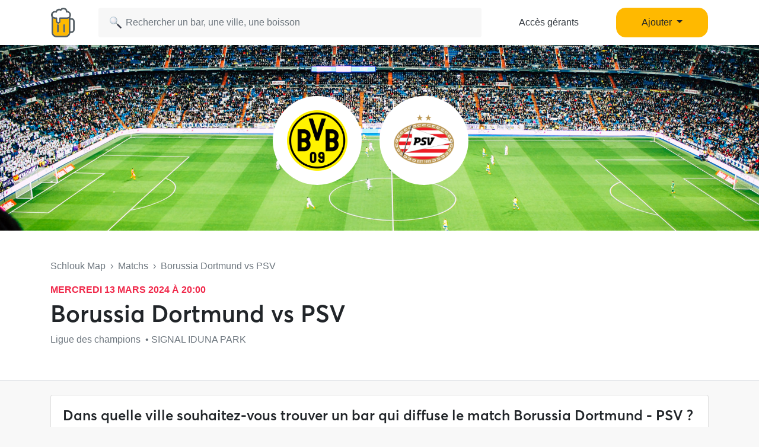

--- FILE ---
content_type: text/html; charset=UTF-8
request_url: https://www.schlouk-map.com/fr/matchs/borussia-dortmund-vs-psv
body_size: 7856
content:
    <!DOCTYPE html><html lang="fr" prefix="og: https://ogp.me/ns#"><head><meta charset="utf-8"><meta name="viewport" content="width=device-width, initial-scale=1, shrink-to-fit=no"><script>
    dataLayer = [];
    dataLayer.push({"user":{"role":"user"}});
</script><!-- Google Tag Manager --><script>(function (w, d, s, l, i) {
    w[l] = w[l] || [];
    w[l].push({
        'gtm.start':
        new Date().getTime(), event: 'gtm.js'
    });
    var f = d.getElementsByTagName(s)[0],
    j = d.createElement(s), dl = l != 'dataLayer' ? '&l=' + l : '';
    j.async = true;
    j.src =
    'https://www.googletagmanager.com/gtm.js?id=' + i + dl;
    f.parentNode.insertBefore(j, f);
})(window, document, 'script', 'dataLayer', 'GTM-T38XT78');
</script><!-- End Google Tag Manager --><title>Bars pour regarder Borussia Dortmund - PSV (13 mars 2024)</title><meta name="description" content="Trouver un bar pour regarder le match Borussia Dortmund vs PSV le 13 mars 2024 sur Schlouk Map avec tous les bars qui diffusent des matchs de football."><meta property="og:url" content="https://www.schlouk-map.com/fr/matchs/borussia-dortmund-vs-psv"/><meta property="og:type" content="website"/><meta property="og:title" content="Bars pour regarder Borussia Dortmund - PSV (13 mars 2024) - Schlouk Map"/><meta property="og:site_name" content="Schlouk Map"/><meta property="og:description" content="Trouver un bar pour regarder le match Borussia Dortmund vs PSV le 13 mars 2024 sur Schlouk Map avec tous les bars qui diffusent des matchs de football."/><meta property="og:image" content="/img/default-og-image.jpg"/><meta property="fb:app_id" content="178045675905795"/><meta property="fb:pages" content="1669568029977522"/><meta name="twitter:card" content="summary_large_image"/><meta name="twitter:site" content="@SchloukMap"/><meta name="twitter:description" content="Trouver un bar pour regarder le match Borussia Dortmund vs PSV le 13 mars 2024 sur Schlouk Map avec tous les bars qui diffusent des matchs de football."/><meta name="twitter:title" content="Bars pour regarder Borussia Dortmund - PSV (13 mars 2024) - Schlouk Map"/><meta name="twitter:image" content="/img/default-og-image.jpg"/><meta name="twitter:app:country" content="FR"/><meta name="twitter:app:name:iphone" content="Schlouk Map"/><meta name="twitter:app:id:iphone" content="1083970801"/><meta name="twitter:app:url:iphone" content="https://www.schlouk-map.com"/><meta name="twitter:app:name:googleplay" content="Schlouk Map"/><meta name="twitter:app:id:googleplay" content="com.schloukmap.schloukmap"/><meta name="twitter:app:url:googleplay" content="https://www.schlouk-map.com"/><meta name="format-detection" content="address=no"/><meta name="apple-itunes-app" content="app-id=1083970801"/><meta name="apple-mobile-web-app-status-bar-style" content="black-translucent"/><meta property="al:ios:app_store_id" content="1083970801"/><meta property="al:ios:app_name" content="Schlouk Map"/><meta property="al:android:app_name" content="Schlouk Map"/><meta property="al:android:package" content="com.schloukmap.schloukmap"/><link rel="canonical" href="https://www.schlouk-map.com/fr/matchs/borussia-dortmund-vs-psv"><link rel="alternate" href="android-app://com.schloukmap.schloukmap/https/schlouk-map.com/fr/matchs/borussia-dortmund-vs-psv"/><link rel="alternate" href="ios-app://1083970801/https/schlouk-map.com/fr/matchs/borussia-dortmund-vs-psv"/><link rel="apple-touch-icon" sizes="180x180" href="/apple-touch-icon.png"><link rel="shortcut icon" type="image/png" sizes="96x96" href="/favicon-96x96.png"><link rel="shortcut icon" type="image/png" sizes="48x48" href="/favicon-48x48.png"><link rel="shortcut icon" type="image/png" sizes="32x32" href="/favicon-32x32.png"><link rel="shortcut icon" type="image/png" sizes="16x16" href="/favicon-16x16.png"><link rel="manifest" href="/manifest.webmanifest"><link rel="mask-icon" href="/safari-pinned-tab.svg" color="#ffb900"><meta name="apple-mobile-web-app-title" content="Schlouk Map"><meta name="application-name" content="Schlouk Map"><meta name="msapplication-TileColor" content="#ffb900"><meta name="theme-color" content="#ffb900"><link rel="dns-prefetch" href="https://connect.facebook.net"><link rel="preconnect" href="https://connect.facebook.net"><link rel="dns-prefetch" href="https://www.google-analytics.com"><link rel="preconnect" href="https://www.google-analytics.com"><link rel="dns-prefetch" href="https://www.googletagmanager.com"><link rel="preconnect" href="https://www.googletagmanager.com"><style>
                nav.fixed-top { position: fixed; top: 0; }
                body { opacity: 0 !important; }
            </style><link rel="preload" href="/build/app.9944c0dd.css" as="style" onload="this.onload=null;this.rel='stylesheet'"><noscript><link rel="stylesheet" href="/build/app.9944c0dd.css"></noscript><link rel="icon" type="image/x-icon" href="/favicon.ico"/><script async src="https://pagead2.googlesyndication.com/pagead/js/adsbygoogle.js?client=ca-pub-7953240580014414" crossorigin="anonymous"></script><link rel="alternate" type="application/rss+xml" href="https://www.schlouk-map.com/fr/rss"><script>
            const searchBoxEmptyText = 'Aucun résultat pour';
            const searchBoxLoadingText = 'Chargement...';
            const searchBoxErrorText = 'Une erreur est survenue, veuillez réessayer.';
            const searchBoxEmptyButton = 'Ajouter un bar';
            const searchBoxEmptyLink = '/fr/places/add';
            const searchBoxEndpoint = '/api/search';
            const basePlaceResultUrl = '/fr/places/__replace__';
            const baseCityResultUrl = '/fr/cities/__replace__';
            const baseDrinkResultUrl = '/fr/drinks/__replace__';
            const readMoreText = 'Lire plus';
            const readLessText = 'Lire moins';
        </script></head><body ><!-- Google Tag Manager (noscript) --><noscript><iframe src="https://www.googletagmanager.com/ns.html?id=GTM-T38XT78" height="0" width="0" style="display:none;visibility:hidden"></iframe></noscript><!-- End Google Tag Manager (noscript) --><nav class="navbar navbar-light fixed-top bg-white shadow-sm"><div class="container p-0 px-lg-3"><a class="navbar-brand mb-0 h1 mr-1" href="/fr/"><img src="/img/logo.svg" alt="Schlouk Map" height="50"/></a><div class="js-searchBox col-8 col-md-10 col-xl-7 p-0"><form action="javascript:void(0);" role="search" class="js-searchBox-form w-100" novalidate><input
                                        class="js-searchBox-input form-control"
                                        type="search"
                                        placeholder="Rechercher un bar, une ville, une boisson"
                                        autocomplete="off"
                                        autocapitalize="off"
                                        spellcheck="false"
                                        maxlength="512"
                                /></form><div class="js-searchBox-results dropdown-menu"></div></div><div class="row col-2 d-none d-xl-block"><a class="btn btn-link btn-block text-dark" href="/fr/dashboard/activate">Accès gérants</a></div><div class="row col-2 d-none d-xl-block"><a class="nav-link dropdown-toggle btn btn-primary btn-block" href="#" id="navbarDropdownMenuAdd" role="button" data-toggle="dropdown" aria-haspopup="true" aria-expanded="false">
                              Ajouter
                            </a><div class="dropdown-menu" aria-labelledby="navbarDropdownMenuAdd"><a class="dropdown-item" href="/fr/places/add"><img class="joypixels" alt="&#x1f4cd;" title=":round_pushpin:" src="https://storage.googleapis.com/schlouk-map/assets/website/imgs/joypixels/png/64/1f4cd.png"/> Ajouter un bar</a><a class="dropdown-item" href="/fr/events/add"><img class="joypixels" alt="&#x1f5d3;&#xfe0f;" title=":calendar_spiral:" src="https://storage.googleapis.com/schlouk-map/assets/website/imgs/joypixels/png/64/1f5d3.png"/> Ajouter un événement</a></div></div><button class="navbar-toggler p-2 collapsed d-block d-xl-none" type="button" data-toggle="collapse" data-target="#navbarToggler" aria-controls="navbarToggler" aria-expanded="false" aria-label="Toggle navigation"><span class="navbar-toggler-icon"></span></button><div class="collapse navbar-collapse" id="navbarToggler"><ul class="navbar-nav"><li class="nav-item"><a class="nav-link" aria-current="page" href="/fr/dashboard/activate"><img class="joypixels" alt="&#x2611;&#xfe0f;" title=":ballot_box_with_check:" src="https://storage.googleapis.com/schlouk-map/assets/website/imgs/joypixels/png/64/2611.png"/> Accès gérants
                                    </a></li><li class="nav-item"><a class="nav-link" aria-current="page" href="/fr/places/add"><img class="joypixels" alt="&#x1f4cd;" title=":round_pushpin:" src="https://storage.googleapis.com/schlouk-map/assets/website/imgs/joypixels/png/64/1f4cd.png"/> Ajouter un bar
                                    </a></li><li class="nav-item"><a class="nav-link" aria-current="page" href="/fr/events/add"><img class="joypixels" alt="&#x1f5d3;&#xfe0f;" title=":calendar_spiral:" src="https://storage.googleapis.com/schlouk-map/assets/website/imgs/joypixels/png/64/1f5d3.png"/> Ajouter un événement
                                    </a></li><li class="nav-item py-3 text-center"><p>Télécharge l&#039;application Schlouk Map !</p><a href="https://itunes.apple.com/fr/app/schlouk-map/id1083970801?mt=8" target="_blank"
                                       rel="noopener"><img src="/img/appstore.svg" height="45"
                                             alt="App Store" loading="lazy"/></a>&#8239;
                                    <a href="https://play.google.com/store/apps/details?id=com.schloukmap.schloukmap"
                                       target="_blank" rel="noopener"><img src="/img/googleplay.svg" height="45"
                                             alt="Google Play" loading="lazy"/></a></li></ul></div></div></nav><header class="bg-white border-bottom pb-md-5 pb-4"><div class="gallery"><div class="gallery-container row d-flex justify-content-center gallery-count-1"><div class="image" style="background:url('/img/football.jpg') center center; background-size: cover; width: 100%;"></div><div class="row position-absolute" style="top:30%;"><div class="col-6"><div style="width:150px;height:150px;" class="d-flex align-items-center bg-white rounded-circle p-4 mr-auto"><img src="https://cdn.sportmonks.com/images/soccer/teams/4/68.png" alt="Borussia Dortmund" class="w-100" loading="lazy" /></div></div><div class="col-6"><div style="width:150px;height:150px;" class="d-flex align-items-center bg-white rounded-circle p-4 mr-auto"><img src="https://cdn.sportmonks.com/images/soccer/teams/10/682.png" alt="PSV" class="w-100" loading="lazy" /></div></div></div></div></div><div class="container mt-md-5 mt-4" style="z-index: 4;position: relative;"><div class="row"><div class="col-lg-8 fixture-meta"><div class="text-truncate mb-3 text-muted"><a href="/fr/" class="text-muted">Schlouk Map</a>&nbsp;&nbsp;›&nbsp;&nbsp;<a
                                href="/fr/matchs"
                                class="text-muted">Matchs</a>&nbsp;&nbsp;›&nbsp;&nbsp;Borussia Dortmund vs PSV
                    </div><p class="mb-1 event-date" style="font-size:16px;">mercredi 13 mars 2024 à 20:00</p><div class="row d-flex align-items-center"><h1 class="col-md-auto mb-0">
                            Borussia Dortmund vs PSV
                        </h1></div><p class="text-truncate mb-2 align-self-center mt-2 text-secondary">
                        Ligue des champions &nbsp;•&nbsp;SIGNAL IDUNA PARK                    </p></div></div></div></header><div class="container fixture-details mt-4"><section class="row"><div class="col-lg-12"><div class="card mb-4"><div class="card-body"><h2 class="h4 mb-3">Dans quelle ville souhaitez-vous trouver un bar qui diffuse le match Borussia Dortmund - PSV ?</h2><p class="text-muted mb-4"><img class="joypixels" alt="&#x2139;&#xfe0f;" title=":information_source:" src="https://storage.googleapis.com/schlouk-map/assets/website/imgs/joypixels/png/64/2139.png"/> Trouvez un bar qui diffuse le match Borussia Dortmund vs PSV près de chez vous en choisissant votre ville. Vous verrez alors les bars qui diffusent des matchs de foot dans votre ville. Vous pourrez ainsi voir le match Borussia Dortmund vs PSV dans un bar sympa !</p><a href="/fr/matchs/borussia-dortmund-vs-psv?city=aix-en-provence" class="btn btn-light mr-1 mb-1">Aix-en-Provence</a><a href="/fr/matchs/borussia-dortmund-vs-psv?city=amiens" class="btn btn-light mr-1 mb-1">Amiens</a><a href="/fr/matchs/borussia-dortmund-vs-psv?city=angers" class="btn btn-light mr-1 mb-1">Angers</a><a href="/fr/matchs/borussia-dortmund-vs-psv?city=annecy" class="btn btn-light mr-1 mb-1">Annecy</a><a href="/fr/matchs/borussia-dortmund-vs-psv?city=avignon" class="btn btn-light mr-1 mb-1">Avignon</a><a href="/fr/matchs/borussia-dortmund-vs-psv?city=bayonne" class="btn btn-light mr-1 mb-1">Bayonne</a><a href="/fr/matchs/borussia-dortmund-vs-psv?city=besancon" class="btn btn-light mr-1 mb-1">Besançon</a><a href="/fr/matchs/borussia-dortmund-vs-psv?city=bordeaux" class="btn btn-light mr-1 mb-1">Bordeaux</a><a href="/fr/matchs/borussia-dortmund-vs-psv?city=boulogne-billancourt" class="btn btn-light mr-1 mb-1">Boulogne-Billancourt</a><a href="/fr/matchs/borussia-dortmund-vs-psv?city=brest" class="btn btn-light mr-1 mb-1">Brest</a><a href="/fr/matchs/borussia-dortmund-vs-psv?city=caen" class="btn btn-light mr-1 mb-1">Caen</a><a href="/fr/matchs/borussia-dortmund-vs-psv?city=chambery" class="btn btn-light mr-1 mb-1">Chambéry</a><a href="/fr/matchs/borussia-dortmund-vs-psv?city=clermont-ferrand" class="btn btn-light mr-1 mb-1">Clermont-Ferrand</a><a href="/fr/matchs/borussia-dortmund-vs-psv?city=dijon" class="btn btn-light mr-1 mb-1">Dijon</a><a href="/fr/matchs/borussia-dortmund-vs-psv?city=grenoble" class="btn btn-light mr-1 mb-1">Grenoble</a><a href="/fr/matchs/borussia-dortmund-vs-psv?city=haguenau" class="btn btn-light mr-1 mb-1">Haguenau</a><a href="/fr/matchs/borussia-dortmund-vs-psv?city=la-rochelle" class="btn btn-light mr-1 mb-1">La Rochelle</a><a href="/fr/matchs/borussia-dortmund-vs-psv?city=le-havre" class="btn btn-light mr-1 mb-1">Le Havre</a><a href="/fr/matchs/borussia-dortmund-vs-psv?city=le-mans" class="btn btn-light mr-1 mb-1">Le Mans</a><a href="/fr/matchs/borussia-dortmund-vs-psv?city=lille" class="btn btn-light mr-1 mb-1">Lille</a><a href="/fr/matchs/borussia-dortmund-vs-psv?city=limoges" class="btn btn-light mr-1 mb-1">Limoges</a><a href="/fr/matchs/borussia-dortmund-vs-psv?city=lyon" class="btn btn-light mr-1 mb-1">Lyon</a><a href="/fr/matchs/borussia-dortmund-vs-psv?city=marseille" class="btn btn-light mr-1 mb-1">Marseille</a><a href="/fr/matchs/borussia-dortmund-vs-psv?city=metz" class="btn btn-light mr-1 mb-1">Metz</a><a href="/fr/matchs/borussia-dortmund-vs-psv?city=montpellier" class="btn btn-light mr-1 mb-1">Montpellier</a><a href="/fr/matchs/borussia-dortmund-vs-psv?city=mulhouse" class="btn btn-light mr-1 mb-1">Mulhouse</a><a href="/fr/matchs/borussia-dortmund-vs-psv?city=nancy" class="btn btn-light mr-1 mb-1">Nancy</a><a href="/fr/matchs/borussia-dortmund-vs-psv?city=nantes" class="btn btn-light mr-1 mb-1">Nantes</a><a href="/fr/matchs/borussia-dortmund-vs-psv?city=nice" class="btn btn-light mr-1 mb-1">Nice</a><a href="/fr/matchs/borussia-dortmund-vs-psv?city=orleans" class="btn btn-light mr-1 mb-1">Orléans</a><a href="/fr/matchs/borussia-dortmund-vs-psv?city=paris" class="btn btn-light mr-1 mb-1">Paris</a><a href="/fr/matchs/borussia-dortmund-vs-psv?city=pau" class="btn btn-light mr-1 mb-1">Pau</a><a href="/fr/matchs/borussia-dortmund-vs-psv?city=perpignan" class="btn btn-light mr-1 mb-1">Perpignan</a><a href="/fr/matchs/borussia-dortmund-vs-psv?city=poitiers" class="btn btn-light mr-1 mb-1">Poitiers</a><a href="/fr/matchs/borussia-dortmund-vs-psv?city=reims" class="btn btn-light mr-1 mb-1">Reims</a><a href="/fr/matchs/borussia-dortmund-vs-psv?city=rennes" class="btn btn-light mr-1 mb-1">Rennes</a><a href="/fr/matchs/borussia-dortmund-vs-psv?city=rouen" class="btn btn-light mr-1 mb-1">Rouen</a><a href="/fr/matchs/borussia-dortmund-vs-psv?city=saint-etienne" class="btn btn-light mr-1 mb-1">Saint-Étienne</a><a href="/fr/matchs/borussia-dortmund-vs-psv?city=strasbourg" class="btn btn-light mr-1 mb-1">Strasbourg</a><a href="/fr/matchs/borussia-dortmund-vs-psv?city=thionville" class="btn btn-light mr-1 mb-1">Thionville</a><a href="/fr/matchs/borussia-dortmund-vs-psv?city=toulon" class="btn btn-light mr-1 mb-1">Toulon</a><a href="/fr/matchs/borussia-dortmund-vs-psv?city=toulouse" class="btn btn-light mr-1 mb-1">Toulouse</a><a href="/fr/matchs/borussia-dortmund-vs-psv?city=tours" class="btn btn-light mr-1 mb-1">Tours</a><a href="/fr/matchs/borussia-dortmund-vs-psv?city=troyes" class="btn btn-light mr-1 mb-1">Troyes</a><a href="/fr/matchs/borussia-dortmund-vs-psv?city=vannes" class="btn btn-light mr-1 mb-1">Vannes</a><a href="/fr/matchs/borussia-dortmund-vs-psv?city=versailles" class="btn btn-light mr-1 mb-1">Versailles</a></div></div></div></section></div><footer class="text-white"><div class="container pt-5 pb-3"><div class="row"><div class="col-lg-9 mb-4"><h2 class="mb-3 h4 ml-3">Retrouve Schlouk Map dans ces villes</h2><p class="mb-2 mt-4 ml-3 font-weight-bold"><img class="joypixels" alt="&#x1f1eb;&#x1f1f7;" title=":flag_fr:" src="https://storage.googleapis.com/schlouk-map/assets/website/imgs/joypixels/png/64/1f1eb-1f1f7.png"/> France</p><div class="row small mb-2"><div class="col-6 col-md-3"><a href="/fr/cities/angers"
                                                       class="btn text-truncate text-light">Bar Angers</a><a href="/fr/cities/besancon"
                                                       class="btn text-truncate text-light">Bar Besançon</a><a href="/fr/cities/bordeaux"
                                                       class="btn text-truncate text-light">Bar Bordeaux</a><a href="/fr/cities/clermont-ferrand"
                                                       class="btn text-truncate text-light">Bar Clermont-Ferrand</a><a href="/fr/cities/dijon"
                                                       class="btn text-truncate text-light">Bar Dijon</a></div><div class="col-6 col-md-3"><a href="/fr/cities/grenoble"
                                                       class="btn text-truncate text-light">Bar Grenoble</a><a href="/fr/cities/le-havre"
                                                       class="btn text-truncate text-light">Bar Le Havre</a><a href="/fr/cities/lille"
                                                       class="btn text-truncate text-light">Bar Lille</a><a href="/fr/cities/lyon"
                                                       class="btn text-truncate text-light">Bar Lyon</a><a href="/fr/cities/marseille"
                                                       class="btn text-truncate text-light">Bar Marseille</a></div><div class="col-6 col-md-3"><a href="/fr/cities/montpellier"
                                                       class="btn text-truncate text-light">Bar Montpellier</a><a href="/fr/cities/nancy"
                                                       class="btn text-truncate text-light">Bar Nancy</a><a href="/fr/cities/nantes"
                                                       class="btn text-truncate text-light">Bar Nantes</a><a href="/fr/cities/nice"
                                                       class="btn text-truncate text-light">Bar Nice</a><a href="/fr/cities/paris"
                                                       class="btn text-truncate text-light">Bar Paris</a></div><div class="col-6 col-md-3"><a href="/fr/cities/reims"
                                                       class="btn text-truncate text-light">Bar Reims</a><a href="/fr/cities/rennes"
                                                       class="btn text-truncate text-light">Bar Rennes</a><a href="/fr/cities/saint-etienne"
                                                       class="btn text-truncate text-light">Bar Saint-Étienne</a><a href="/fr/cities/strasbourg"
                                                       class="btn text-truncate text-light">Bar Strasbourg</a><a href="/fr/cities/toulouse"
                                                       class="btn text-truncate text-light">Bar Toulouse</a></div></div><p class="mb-2 mt-4 ml-3 font-weight-bold"><img class="joypixels" alt="&#x1f1e7;&#x1f1ea;" title=":flag_be:" src="https://storage.googleapis.com/schlouk-map/assets/website/imgs/joypixels/png/64/1f1e7-1f1ea.png"/> Belgique</p><div class="row small mb-2"><div class="col-6 col-md-3"><a href="/fr/cities/antwerpen"
                                                       class="btn text-truncate text-light">Bar Antwerpen</a><a href="/fr/cities/brugge"
                                                       class="btn text-truncate text-light">Bar Brugge</a></div><div class="col-6 col-md-3"><a href="/fr/cities/bruxelles"
                                                       class="btn text-truncate text-light">Bar Bruxelles</a><a href="/fr/cities/charleroi"
                                                       class="btn text-truncate text-light">Bar Charleroi</a></div><div class="col-6 col-md-3"><a href="/fr/cities/gent"
                                                       class="btn text-truncate text-light">Bar Gent</a><a href="/fr/cities/liege"
                                                       class="btn text-truncate text-light">Bar Liège</a></div><div class="col-6 col-md-3"><a href="/fr/cities/namur"
                                                       class="btn text-truncate text-light">Bar Namur</a></div></div><p class="mb-2 mt-4 ml-3 font-weight-bold"><img class="joypixels" alt="&#x1f1ee;&#x1f1ea;" title=":flag_ie:" src="https://storage.googleapis.com/schlouk-map/assets/website/imgs/joypixels/png/64/1f1ee-1f1ea.png"/> Irlande</p><div class="row small mb-2"><div class="col-6 col-md-3"><a href="/fr/cities/dublin"
                                                       class="btn text-truncate text-light">Bar Dublin</a></div></div><p class="mb-2 mt-4 ml-3 font-weight-bold"><img class="joypixels" alt="&#x1f1f3;&#x1f1f1;" title=":flag_nl:" src="https://storage.googleapis.com/schlouk-map/assets/website/imgs/joypixels/png/64/1f1f3-1f1f1.png"/> Pays-Bas</p><div class="row small mb-2"><div class="col-6 col-md-3"><a href="/fr/cities/amsterdam"
                                                       class="btn text-truncate text-light">Bar Amsterdam</a></div></div><p class="mb-2 mt-4 ml-3 font-weight-bold"><img class="joypixels" alt="&#x1f1ec;&#x1f1e7;" title=":flag_gb:" src="https://storage.googleapis.com/schlouk-map/assets/website/imgs/joypixels/png/64/1f1ec-1f1e7.png"/> Royaume-Uni</p><div class="row small mb-2"><div class="col-6 col-md-3"><a href="/fr/cities/brighton"
                                                       class="btn text-truncate text-light">Bar Brighton</a><a href="/fr/cities/leeds"
                                                       class="btn text-truncate text-light">Bar Leeds</a></div><div class="col-6 col-md-3"><a href="/fr/cities/liverpool"
                                                       class="btn text-truncate text-light">Bar Liverpool</a><a href="/fr/cities/londres"
                                                       class="btn text-truncate text-light">Bar Londres</a></div><div class="col-6 col-md-3"><a href="/fr/cities/manchester"
                                                       class="btn text-truncate text-light">Bar Manchester</a></div></div><p class="mb-2 mt-4 ml-3 font-weight-bold"><img class="joypixels" alt="&#x1f1ea;&#x1f1f8;" title=":flag_es:" src="https://storage.googleapis.com/schlouk-map/assets/website/imgs/joypixels/png/64/1f1ea-1f1f8.png"/> Espagne</p><div class="row small mb-2"><div class="col-6 col-md-3"><a href="/fr/cities/barcelone"
                                                       class="btn text-truncate text-light">Bar Barcelone</a><a href="/fr/cities/bilbao-1"
                                                       class="btn text-truncate text-light">Bar Bilbao</a></div><div class="col-6 col-md-3"><a href="/fr/cities/granada"
                                                       class="btn text-truncate text-light">Bar Granada</a><a href="/fr/cities/las-palmas"
                                                       class="btn text-truncate text-light">Bar Las Palmas</a></div><div class="col-6 col-md-3"><a href="/fr/cities/madrid"
                                                       class="btn text-truncate text-light">Bar Madrid</a><a href="/fr/cities/seville"
                                                       class="btn text-truncate text-light">Bar Seville</a></div><div class="col-6 col-md-3"><a href="/fr/cities/valence-1"
                                                       class="btn text-truncate text-light">Bar Valence</a></div></div><p class="mb-2 mt-4 ml-3 font-weight-bold"><img class="joypixels" alt="&#x1f1ed;&#x1f1fa;" title=":flag_hu:" src="https://storage.googleapis.com/schlouk-map/assets/website/imgs/joypixels/png/64/1f1ed-1f1fa.png"/> Hongrie</p><div class="row small mb-2"><div class="col-6 col-md-3"><a href="/fr/cities/budapest"
                                                       class="btn text-truncate text-light">Bar Budapest</a></div></div><p class="mb-2 mt-4 ml-3 font-weight-bold"><img class="joypixels" alt="&#x1f1f2;&#x1f1f9;" title=":flag_mt:" src="https://storage.googleapis.com/schlouk-map/assets/website/imgs/joypixels/png/64/1f1f2-1f1f9.png"/> Malte</p><div class="row small mb-2"><div class="col-6 col-md-3"><a href="/fr/cities/la-valette"
                                                       class="btn text-truncate text-light">Bar La Valette</a></div><div class="col-6 col-md-3"><a href="/fr/cities/st-julians"
                                                       class="btn text-truncate text-light">Bar St Julian&#039;s</a></div><div class="col-6 col-md-3"><a href="/fr/cities/st-pauls-bay"
                                                       class="btn text-truncate text-light">Bar St Paul&#039;s Bay</a></div></div><p class="mb-2 mt-4 ml-3 font-weight-bold"><img class="joypixels" alt="&#x1f1e8;&#x1f1e6;" title=":flag_ca:" src="https://storage.googleapis.com/schlouk-map/assets/website/imgs/joypixels/png/64/1f1e8-1f1e6.png"/> Canada</p><div class="row small mb-2"><div class="col-6 col-md-3"><a href="/fr/cities/montreal"
                                                       class="btn text-truncate text-light">Bar Montréal</a></div><div class="col-6 col-md-3"><a href="/fr/cities/quebec"
                                                       class="btn text-truncate text-light">Bar Québec</a></div></div><p class="mb-2 mt-4 ml-3 font-weight-bold"><img class="joypixels" alt="&#x1f1f1;&#x1f1fa;" title=":flag_lu:" src="https://storage.googleapis.com/schlouk-map/assets/website/imgs/joypixels/png/64/1f1f1-1f1fa.png"/> Luxembourg</p><div class="row small mb-2"><div class="col-6 col-md-3"><a href="/fr/cities/esch-sur-alzette"
                                                       class="btn text-truncate text-light">Bar Esch-sur-Alzette</a></div><div class="col-6 col-md-3"><a href="/fr/cities/luxembourg"
                                                       class="btn text-truncate text-light">Bar Luxembourg</a></div></div></div><div class="col-lg-3 mb-4 text-center"><div id="footer-logo" class="mx-auto mb-4"><img src="/img/logo.svg" alt="Schlouk Map" height="70"/></div><p><a href="https://itunes.apple.com/fr/app/schlouk-map/id1083970801?mt=8" target="_blank"
                               rel="noopener"><img src="/img/appstore.svg" height="35"
                                     alt="App Store" loading="lazy"/></a>&#8239;
                            <a href="https://play.google.com/store/apps/details?id=com.schloukmap.schloukmap"
                               target="_blank" rel="noopener"><img src="/img/googleplay.svg" height="35"
                                     alt="Google Play" loading="lazy"/></a></p><p><a class="btn btn-primary btn-block" href="/fr/dashboard/activate"
                              target="_blank">Vous êtes gérant(e) de bar ?</a></p><p><a class="text-white"
                              href="/fr/contact">Contact</a></p><p><a class="text-white"
                              href="/fr/places/add">Ajouter un bar</a></p><p><a class="text-white"
                              href="/fr/blog">Blog</a></p><p><a href="https://www.notion.so/schloukmap/Hello-nous-c-est-Schlouk-Map-68ed489c38aa40cc923e0729399761cd"
                               target="_blank" rel="noopener"
                               class="text-white">Press Kit</a></p><p><a href="/fr/cities/" class="text-white">Liste des villes</a></p><p><a href="/fr/matchs" class="text-white">Calendrier des matchs</a></p><p><a href="https://www.facebook.com/schloukmap" target="_blank" rel="noopener"
                               aria-label="Facebook" title="Facebook"><svg xmlns="http://www.w3.org/2000/svg" viewBox="0 0 30 30" fill="#ffffff"
                                     style="width:38px;height:38px;"><path d="M15,3C8.373,3,3,8.373,3,15c0,6.016,4.432,10.984,10.206,11.852V18.18h-2.969v-3.154h2.969v-2.099c0-3.475,1.693-5,4.581-5 c1.383,0,2.115,0.103,2.461,0.149v2.753h-1.97c-1.226,0-1.654,1.163-1.654,2.473v1.724h3.593L19.73,18.18h-3.106v8.697 C22.481,26.083,27,21.075,27,15C27,8.373,21.627,3,15,3z"
                                          fill="#ffffff"/></svg></a>&nbsp;
                            <a href="https://www.instagram.com/schloukmap" target="_blank" rel="noopener"
                               aria-label="Instagram" title="Instagram"><svg xmlns="http://www.w3.org/2000/svg" viewBox="0 0 30 30" fill="#ffffff"
                                     style="width:38px;height:38px;"><path d="M 9.9980469 3 C 6.1390469 3 3 6.1419531 3 10.001953 L 3 20.001953 C 3 23.860953 6.1419531 27 10.001953 27 L 20.001953 27 C 23.860953 27 27 23.858047 27 19.998047 L 27 9.9980469 C 27 6.1390469 23.858047 3 19.998047 3 L 9.9980469 3 z M 22 7 C 22.552 7 23 7.448 23 8 C 23 8.552 22.552 9 22 9 C 21.448 9 21 8.552 21 8 C 21 7.448 21.448 7 22 7 z M 15 9 C 18.309 9 21 11.691 21 15 C 21 18.309 18.309 21 15 21 C 11.691 21 9 18.309 9 15 C 9 11.691 11.691 9 15 9 z M 15 11 A 4 4 0 0 0 11 15 A 4 4 0 0 0 15 19 A 4 4 0 0 0 19 15 A 4 4 0 0 0 15 11 z"
                                          fill="#ffffff"/></svg></a>&nbsp;
                            <a href="https://www.tiktok.com/@schloukmap" target="_blank" rel="noopener"
                               aria-label="TikTok" title="TikTok"><svg xmlns="http://www.w3.org/2000/svg" viewBox="0 0 30 30" fill="#ffffff"
                                     style="width:38px;height:38px;"><path d="M24,4H6C4.895,4,4,4.895,4,6v18c0,1.105,0.895,2,2,2h18c1.105,0,2-0.895,2-2V6C26,4.895,25.104,4,24,4z M22.689,13.474 c-0.13,0.012-0.261,0.02-0.393,0.02c-1.495,0-2.809-0.768-3.574-1.931c0,3.049,0,6.519,0,6.577c0,2.685-2.177,4.861-4.861,4.861 C11.177,23,9,20.823,9,18.139c0-2.685,2.177-4.861,4.861-4.861c0.102,0,0.201,0.009,0.3,0.015v2.396c-0.1-0.012-0.197-0.03-0.3-0.03 c-1.37,0-2.481,1.111-2.481,2.481s1.11,2.481,2.481,2.481c1.371,0,2.581-1.08,2.581-2.45c0-0.055,0.024-11.17,0.024-11.17h2.289 c0.215,2.047,1.868,3.663,3.934,3.811V13.474z"
                                          fill="#ffffff"/></svg></a>&nbsp;
                            <a href="https://twitter.com/schloukmap" target="_blank" rel="noopener"
                               aria-label="Twitter" title="Twitter"><svg xmlns="http://www.w3.org/2000/svg" xmlns:xlink="http://www.w3.org/1999/xlink" viewBox="0,0,256,256" width="30px" height="30px" style="width:38px;height:38px;"><g fill="#ffffff" fill-rule="nonzero" stroke="none" stroke-width="1" stroke-linecap="butt" stroke-linejoin="miter" stroke-miterlimit="10" stroke-dasharray="" stroke-dashoffset="0" font-family="none" font-weight="none" font-size="none" text-anchor="none" style="mix-blend-mode: normal"><g transform="scale(8.53333,8.53333)"><path d="M26.37,26l-8.795,-12.822l0.015,0.012l7.93,-9.19h-2.65l-6.46,7.48l-5.13,-7.48h-6.95l8.211,11.971l-0.001,-0.001l-8.66,10.03h2.65l7.182,-8.322l5.708,8.322zM10.23,6l12.34,18h-2.1l-12.35,-18z"></path></g></g></svg></a></p><p>2336 Avis&nbsp;&nbsp;&middot;&nbsp;&nbsp;4.4/5               <img class="align-baseline" src="/img/star.svg" width="14" height="14" alt="⭐" loading="lazy"/><img class="align-baseline" src="/img/star.svg" width="14" height="14" alt="⭐" loading="lazy"/><img class="align-baseline" src="/img/star.svg" width="14" height="14" alt="⭐" loading="lazy"/><img class="align-baseline" src="/img/star.svg" width="14" height="14" alt="⭐" loading="lazy"/><img class="align-baseline" src="/img/star.svg" width="14" height="14" alt="⭐" loading="lazy"/></p></div></div></div><div class="subfooter py-3"><div class="container"><div class="row py-3"><div class="col-lg-10"><p class="mb-0" style="opacity: 0.8;"><a href="/fr/legals"
                                   class="text-white">Mentions légales</a> - <a
                                        href="/fr/terms"
                                        class="text-white">Conditions générales</a> - <a
                                        href="/fr/privacy"
                                        class="text-white">Politique de confidentialité</a> - <a
                                        href="/fr/contact"
                                        class="text-white">Contact</a></p><p style="opacity: 0.8;">
                                &copy; 2026 - Schlouk Map HQ - 20 avenue du Neuhof, 67100 Strasbourg - <a
                                        href="mailto:contact@schlouk-map.com" class="text-white">contact@schlouk-map.com</a></p><p class="mt-3">Fait avec de la <img class="joypixels" alt="&#x1f37a;" title=":beer:" src="https://storage.googleapis.com/schlouk-map/assets/website/imgs/joypixels/png/64/1f37a.png"/>  et des <img class="joypixels" alt="&#x1f968;" title=":pretzel:" src="https://storage.googleapis.com/schlouk-map/assets/website/imgs/joypixels/png/64/1f968.png"/> à Strasbourg et Paris</p></div><div class="col-lg-2 mb-5"><div class="dropdown mt-4 mt-sm-0" style="display: inline-block;"><button class="btn btn-outline dropdown-toggle btn-light" type="button" data-toggle="dropdown" aria-haspopup="true"
                                        aria-expanded="false"><span class="joypixels"><img class="joypixels" alt="&#x1f30d;" title=":earth_africa:" src="https://storage.googleapis.com/schlouk-map/assets/website/imgs/joypixels/png/64/1f30d.png"/></span> Français
                                </button><div class="dropdown-menu"><a class="dropdown-item" href="#">Traduction indisponible</a></div></div></div></div></div></div></footer><script type="application/ld+json">
        {
          "@context": "https://schema.org",
          "@type": "Organization",
          "name": "Schlouk Map",
          "logo": "/img/logo.png",
          "image": "/img/logo.png",
          "url": "https://www.schlouk-map.com",
          "sameAs": [
          "https://www.facebook.com/schloukmap/",
          "https://www.instagram.com/schloukmap/",
          "https://www.linkedin.com/company/schlouk-map/"
          ],
          "address": {
              "@type": "PostalAddress",
              "addressLocality": "Strasbourg",
              "addressRegion": "Alsace",
              "postalCode": "67000",
              "streetAddress": "20 avenue du Neuhof"
            },
          "email": "mailto:contact@schlouk-map.com"
        }

    </script><script type="application/ld+json">
    {
      "@context": "https://schema.org",
      "@type": "SoftwareApplication",
      "name": "Schlouk Map",
      "operatingSystem": "Android, iOS",
      "aggregateRating": {
        "@type": "AggregateRating",
        "ratingValue": "4.4",
        "ratingCount": "2336"
      },
      "offers": {
        "@type": "Offer",
        "price": "0",
        "priceCurrency": "EUR"
      }
    }
    </script><script src="/build/runtime.1b5762f4.js" defer></script><script src="/build/249.72469ba6.js" defer></script><script src="/build/322.86e146de.js" defer></script><script src="/build/503.61bb9998.js" defer></script><script src="/build/362.94a9dd13.js" defer></script><script src="/build/83.435a7e27.js" defer></script><script src="/build/app.fd4309ad.js" defer></script><script type="application/ld+json">
    {
      "@context": "https://schema.org",
      "@type": "Event",
      "name": "Borussia Dortmund vs PSV",
      "startDate": "2024-03-13T20:00:00+01:00",
      "eventAttendanceMode": "https://schema.org/MixedEventAttendanceMode",
      "eventStatus": "https://schema.org/EventScheduled",
      "location": {
        "@type": "Place",
        "name": "SIGNAL IDUNA PARK"
      },
      "image": [
        "/img/football.jpg"
       ],
      "description": "Trouver un bar pour voir le match Borussia Dortmund vs PSV sur Schlouk Map",
      "performer": [{
        "@type": "SportsTeam",
        "name": "Borussia Dortmund"
      }, {
        "@type": "SportsTeam",
        "name": "PSV"
      }],
      "organizer": {
        "@type": "Organization",
        "name": "Ligue des champions"
      }
    }
    </script><script type="application/ld+json">
  {
      "@context": "https://schema.org",
      "@type": "BreadcrumbList",
      "itemListElement": [
        {
          "@type": "ListItem",
          "position": 1,
          "item": {
            "@id": "https://www.schlouk-map.com/",
            "name": "Schlouk Map"
          }
        },{
          "@type": "ListItem",
          "position": 2,
          "item": {
            "@id": "https://www.schlouk-map.com/fr/matchs",
            "name": "Calendrier des matchs"
          }
        },{
          "@type": "ListItem",
          "position": 3,
          "item": {
            "@id": "url('web_get_football_fixture', {'fixtureSlug':fixture.slug})",
            "name": "Match Borussia Dortmund vs PSV"
          }
        }
      ]
    }

</script><script>
        if ('serviceWorker' in navigator) {
            window.addEventListener('load', function() {
                navigator.serviceWorker.register('/service-worker.js').then(function(reg) {
                });
            });
        }
    </script><script defer src="https://static.cloudflareinsights.com/beacon.min.js/vcd15cbe7772f49c399c6a5babf22c1241717689176015" integrity="sha512-ZpsOmlRQV6y907TI0dKBHq9Md29nnaEIPlkf84rnaERnq6zvWvPUqr2ft8M1aS28oN72PdrCzSjY4U6VaAw1EQ==" data-cf-beacon='{"version":"2024.11.0","token":"e48cc5281198419496771bf425b64360","r":1,"server_timing":{"name":{"cfCacheStatus":true,"cfEdge":true,"cfExtPri":true,"cfL4":true,"cfOrigin":true,"cfSpeedBrain":true},"location_startswith":null}}' crossorigin="anonymous"></script>
</body></html>

--- FILE ---
content_type: text/html; charset=utf-8
request_url: https://www.google.com/recaptcha/api2/aframe
body_size: 268
content:
<!DOCTYPE HTML><html><head><meta http-equiv="content-type" content="text/html; charset=UTF-8"></head><body><script nonce="OuS-IQd6gxu8k29ZENY4vA">/** Anti-fraud and anti-abuse applications only. See google.com/recaptcha */ try{var clients={'sodar':'https://pagead2.googlesyndication.com/pagead/sodar?'};window.addEventListener("message",function(a){try{if(a.source===window.parent){var b=JSON.parse(a.data);var c=clients[b['id']];if(c){var d=document.createElement('img');d.src=c+b['params']+'&rc='+(localStorage.getItem("rc::a")?sessionStorage.getItem("rc::b"):"");window.document.body.appendChild(d);sessionStorage.setItem("rc::e",parseInt(sessionStorage.getItem("rc::e")||0)+1);localStorage.setItem("rc::h",'1768951977727');}}}catch(b){}});window.parent.postMessage("_grecaptcha_ready", "*");}catch(b){}</script></body></html>